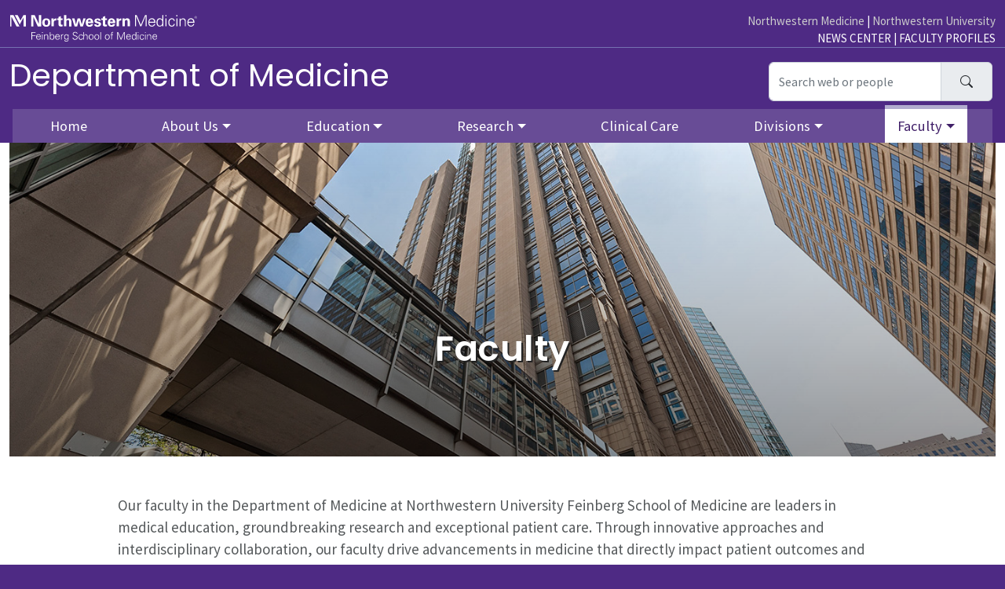

--- FILE ---
content_type: text/html; charset=UTF-8
request_url: https://www.medicine.northwestern.edu/faculty/?ch=ALL&page=6
body_size: 41349
content:
 <!doctype html> <html class="" lang="en">



	<!-- SITEROOT uses url in dept_info block to determine the "site root path" -->
	


	
    <head>
        <meta charset="utf-8"/>
        <meta content="width=device-width, initial-scale=1, shrink-to-fit=no" name="viewport"/>
        <meta content="IE=Edge" http-equiv="X-UA-Compatible"/>
        
        
        <meta content="5562cfa58169777800ee7339812ebd25" name="pageID"/>
        <meta content="Faculty Overview" property="og:title"/>
<meta content="" property="og:description"/>
<meta content="Faculty Overview" name="twitter:title"/>
<meta content="" name="twitter:description"/>
        <meta content="https://www.medicine.northwestern.edu//images/1440-400/education-hero-1440x600.jpg" property="og:image"/>
<meta content="summary_large_image" name="twitter:card"/>
<meta content="https://www.medicine.northwestern.edu//images/1440-400/education-hero-1440x600.jpg" name="twitter:image"/>
    
        <title>Faculty Overview    Department of Medicine: Feinberg School of Medicine</title>
        
        
        <link integrity='sha384-rbsA2VBKQhggwzxH7pPCaAqO46MgnOM80zW1RWuH61DGLwZJEdK2Kadq2F9CUG65' crossorigin='anonymous' href='https://cdn.jsdelivr.net/npm/bootstrap@5.2.3/dist/css/bootstrap.min.css' rel='stylesheet' type='text/css'/><link href='https://cdn.jsdelivr.net/npm/bootstrap-icons@1.11.3/font/bootstrap-icons.css' rel='stylesheet' type='text/css'/><link href='https://fonts.googleapis.com/css?family=Open+Sans:300,400,700' rel='stylesheet' type='text/css'/><link href='https://fonts.googleapis.com/css?family=Source+Sans+Pro:400' rel='stylesheet' type='text/css'/>        
        <!-- BEGIN CSS_COMMON --><link href="//deptcommon.fsm.northwestern.edu/_fw/v5/styles/landing-page.css" rel="stylesheet" type="text/css"/>
<link href="../styles/style.css" rel="stylesheet" type="text/css"/>
<!-- END CSS_COMMON -->
        <!-- BEGIN CSS_EXTRA --><!-- END CSS_EXTRA -->
        <!-- BEGIN CSS_LOCAL --><!-- END CSS_LOCAL -->

        
        <link rel="canonical" href="https://www.medicine.northwestern.edu/faculty/index.html?ch=ALL&amp;page=6"/>
<!-- START Favicon -->
<link rel="apple-touch-icon" sizes="57x57" href="//www.feinberg.northwestern.edu/favicons/apple-icon-57x57.png"/> 
<link rel="apple-touch-icon" sizes="60x60" href="//www.feinberg.northwestern.edu/favicons/apple-icon-60x60.png"/> 
<link rel="apple-touch-icon" sizes="72x72" href="//www.feinberg.northwestern.edu/favicons/apple-icon-72x72.png"/> 
<link rel="apple-touch-icon" sizes="76x76" href="//www.feinberg.northwestern.edu/favicons/apple-icon-76x76.png"/> 
<link rel="apple-touch-icon" sizes="114x114" href="//www.feinberg.northwestern.edu/favicons/apple-icon-114x114.png"/> 
<link rel="apple-touch-icon" sizes="120x120" href="//www.feinberg.northwestern.edu/favicons/apple-icon-120x120.png"/> 
<link rel="apple-touch-icon" sizes="144x144" href="//www.feinberg.northwestern.edu/favicons/apple-icon-144x144.png"/> 
<link rel="apple-touch-icon" sizes="152x152" href="//www.feinberg.northwestern.edu/favicons/apple-icon-152x152.png"/> 
<link rel="apple-touch-icon" sizes="180x180" href="//www.feinberg.northwestern.edu/favicons/apple-icon-180x180.png"/> 
<link rel="icon" type="image/png" href="//www.feinberg.northwestern.edu/favicons/favicon-32x32.png" sizes="32x32"/> 
<link rel="icon" type="image/png" href="//www.feinberg.northwestern.edu/favicons/android-icon-192x192.png" sizes="192x192"/> 
<link rel="icon" type="image/png" href="//www.feinberg.northwestern.edu/favicons/favicon-96x96.png" sizes="96x96"/> 
<link rel="icon" type="image/png" href="//www.feinberg.northwestern.edu/favicons/favicon-16x16.png" sizes="16x16"/> 
<link rel="manifest" href="//www.feinberg.northwestern.edu/favicons/manifest.json"/> 
<meta name="msapplication-TileColor" content="#61458c"/> 
<meta name="msapplication-TileImage" content="//www.feinberg.northwestern.edu/favicons/ms-icon-144x144.png"/> 
<meta name="theme-color" content="#61468b"/>
<!-- END Favicon -->
<!-- BEGIN AIMXR CODE SNIPPET -->
<script>
(function(w,d,s,m,n,t){
    w[m]=w[m]||{init:function(){(w[m].q=w[m].q||[]).push(arguments);},ready:function(c){if('function'!=typeof c){return;}(w[m].c=w[m].c||[]).push(c);c=w[m].c;
    n.onload=n.onreadystatechange=function(){if(!n.readyState||/loaded|complete/.test(n.readyState)){n.onload=n.onreadystatechange=null;
    if(t.parentNode&&n.parentNode){t.parentNode.removeChild(n);}while(c.length){(c.shift())();}}};}},w[m].d=1*new Date();n=d.createElement(s);t=d.getElementsByTagName(s)[0];
    n.async=1;n.src='https://www.medtargetsystem.com/javascript/beacon.js?'+
    Date.now().toString();n.setAttribute("data-aim",m);t.parentNode.insertBefore(n,t);
})(window,document,'script','AIM_203');

AIM_203.init('203-8818-D3E2C6BF');

AIM_203.ready(function(){
    AIM_203.ondetect(function(json){
        console.log('AIM_203.ondetect:', json);
    });
});
</script>
<!-- END AIMXR CODE SNIPPET -->        
    </head>
    <body id="top">
        <a class="visually-hidden" href="#main-content">Skip to main content</a>
        <header class="bg-fsm">
                        <div class="headerWrapper">
                
                
                    <!-- Google Tag Manager -->
<noscript><iframe src="//www.googletagmanager.com/ns.html?id=GTM-W596PF"
height="0" width="0" style="display:none;visibility:hidden"></iframe></noscript>
<script>(function(w,d,s,l,i){w[l]=w[l]||[];w[l].push({'gtm.start':
new Date().getTime(),event:'gtm.js'});var f=d.getElementsByTagName(s)[0],
j=d.createElement(s),dl=l!='dataLayer'?'&l='+l:'';j.async=true;j.src=
'//www.googletagmanager.com/gtm.js?id='+i+dl;f.parentNode.insertBefore(j,f);
})(window,document,'script','dataLayer','GTM-W596PF');</script>
<!-- End Google Tag Manager -->

<!--<script>
  (function(i,s,o,g,r,a,m){i['GoogleAnalyticsObject']=r;i[r]=i[r]||function(){
  (i[r].q=i[r].q||[]).push(arguments)},i[r].l=1*new Date();a=s.createElement(o),
  m=s.getElementsByTagName(o)[0];a.async=1;a.src=g;m.parentNode.insertBefore(a,m)
  })(window,document,'script','//www.google-analytics.com/analytics.js','ga');

  ga('create', 'UA-11917455-1', 'auto');
  ga('create', 'UA-2094613-55', 'auto', {'name':'Feinberg'}); //sends to Feinberg tracking  
  ga('send', 'pageview');
  ga('Feinberg.send', 'pageview'); // Send pageview for Feinberg tracking

  function recordOutboundLink(link, category, action) {
    _gat._getTrackerByName()._trackEvent(category, action);
    setTimeout('document.location = "' + link.href + '"', 100);
  }

</script>--><!--[if lt IE 9]>
				<div id="ie8">
					<p><img src="//common.northwestern.edu/v8/css/images/icons/ie8-warning.png" alt="Warning icon" /> Your browser is <strong>out-of-date</strong> and has known <strong>security flaws</strong>. We recommend you update your browser: <a href="http://www.google.com/chrome/" target="_blank">Chrome</a> - <a href="https://www.mozilla.org/en-US/firefox/new/" target="_blank">Firefox</a> - <a href="http://windows.microsoft.com/en-us/internet-explorer/download-ie" target="_blank">Internet Explorer</a> - <a href="https://www.apple.com/safari/" target="_blank">Safari</a>.</p>
				</div>
				<![endif]-->
				<div class="max-w-1440 unit-header">
    <div class="container navbar-brand d-none d-lg-block w-100 pt-lg-3" id="globalLinks"><a data-ga-region="banner-link-NMlogo-FSM" href="https://www.feinberg.northwestern.edu" id="FSMLogo" onclick="dataLayer.push({'event':'banner-link', 'linkURL':'www.feinberg.northwestern.edu'});"><span class="visually-hidden">Feinberg School of Medicine</span></a>
<div class="otherLinks"><a data-ga-region="banner-link-NM" href="https://www.nm.org" onclick="dataLayer.push({'event':'banner-link', 'linkURL':'www.nm.org'});">Northwestern Medicine</a> | <a data-ga-region="banner-link-NU" href="https://www.northwestern.edu" onclick="dataLayer.push({'event':'banner-link', 'linkURL':'northwestern.edu'});">Northwestern University</a></div>
<div class="fsmLinks"><a class="text-uppercase" data-ga-region="banner-link-NewsCenter" href="https://news.feinberg.northwestern.edu" onclick="dataLayer.push({'event':'banner-link', 'linkURL':'news-center'});">News Center</a> | <a class="text-uppercase" data-ga-region="banner-link-Faculty" href="https://www.feinberg.northwestern.edu/faculty-profiles/index.html" onclick="dataLayer.push({'event':'banner-link', 'linkURL':'faculty-profiles'});">Faculty Profiles</a></div>
</div>
    <div aria-level="1" class="container px-0" id="siteTitle" role="heading">
		<div class="d-lg-none d-block container py-2" id="nuText"><a class="" href="https://www.feinberg.northwestern.edu">Northwestern University Feinberg School of Medicine</a></div>
		<div class="container siteTitleWrapper pt-3 pt-md-0">        <a data-ga-region="siteTitle" href="https://www.medicine.northwestern.edu/">Department of Medicine</a>
</div>
	</div>
</div>                
                
                
                            
                <nav aria-label="main navigation menu" class="navbar navbar-expand-lg navbar-dark max-w-1440" role="navigation">
        <button aria-controls="navbarTopNav" aria-expanded="false" aria-label="Toggle navigation" class="navbar-toggler lines-button x" data-bs-target="#navbarTopNav" data-bs-toggle="collapse" type="button">
            <span class="lines"> </span>
        </button>
        <div class="collapse navbar-collapse pt-3 pt-lg-0" id="navbarTopNav">
            <ul class="navbar-nav mr-auto w-100 justify-content-around">
                                <li class="nav-item"><a class="nav-link px-3 px-lg-2 px-xl-3" data-ga-region="top-nav" href="/index.html">Home</a></li>
                                                                                                               <li class="nav-item dropdown">
            <a aria-expanded="false" aria-haspopup="true" aria-label="About Us Dropdown" class="nav-link px-3 px-lg-2 px-xl-3 dropdown-toggle" data-bs-toggle="dropdown" data-href="/about/index.html" href="#" id="aboutTopDropdown" role="button">About Us</a>
            <ul aria-labelledby="aboutTopDropdown" class="dropdown-menu">
                                                    
                                        <li><a class="dropdown-item " data-ga-region="top-nav" href="/about/index.html">About Us Overview</a></li>
                                                                        
                                        <li><a class="dropdown-item " data-ga-region="top-nav" href="/about/chairs-message.html">Chair's Message</a></li>
                                                
                                        <li><a class="dropdown-item " data-ga-region="top-nav" href="/about/alumni.html">Alumni</a></li>
                                                
                                        <li><a class="dropdown-item " data-ga-region="top-nav" href="/about/news.html">News</a></li>
                                                
                                        <li><a class="dropdown-item " data-ga-region="top-nav" href="/about/health-equity.html">Health Equity</a></li>
                                                                                                         <li><a class="dropdown-item" data-ga-region="top-nav" href="/about/events/index.html">Events</a></li>
                                                        
                                        <li><a class="dropdown-item " data-ga-region="top-nav" href="/about/giving.html">Giving</a></li>
                                                
                                        <li><a class="dropdown-item " data-ga-region="top-nav" href="/about/contact-us.html">Contact Us</a></li>
                            </ul>
        </li>
                                                                                        <li class="nav-item dropdown">
            <a aria-expanded="false" aria-haspopup="true" aria-label="Education Dropdown" class="nav-link px-3 px-lg-2 px-xl-3 dropdown-toggle" data-bs-toggle="dropdown" data-href="/education/index.html" href="#" id="educationTopDropdown" role="button">Education</a>
            <ul aria-labelledby="educationTopDropdown" class="dropdown-menu">
                                                    
                                        <li><a class="dropdown-item " data-ga-region="top-nav" href="/education/index.html">Education Overview</a></li>
                                                                        
                                        <li><a class="dropdown-item " data-ga-region="top-nav" href="/education/medical-students.html">Medical Students</a></li>
                                                                                             <li class="dropdown-submenu">
            <a aria-expanded="false" aria-haspopup="true" aria-label="Internal Medicine Residency  Dropdown" class="dropdown-item dropdown-toggle" data-bs-toggle="dropdown" data-href="/education/internal-medicine-residency/index.html" href="#" id="internal-medicine-residencyTopDropdown" role="button">Internal Medicine Residency </a>
            <ul aria-labelledby="internal-medicine-residencyTopDropdown" class="dropdown-menu">
                                                    
                                        <li><a class="dropdown-item " data-ga-region="top-nav" href="/education/internal-medicine-residency/index.html">Internal Medicine Residency Overview</a></li>
                                                                        
                                        <li><a class="dropdown-item " data-ga-region="top-nav" href="/education/internal-medicine-residency/residency-leadership.html">Residency Leadership</a></li>
                                                
                                        <li><a class="dropdown-item " data-ga-region="top-nav" href="/education/internal-medicine-residency/current-residents.html">Current Residents </a></li>
                                                                                                         <li><a class="dropdown-item" data-ga-region="top-nav" href="/education/internal-medicine-residency/residency-experience/index.html">Residency Experience</a></li>
                                                        
                                        <li><a class="dropdown-item " data-ga-region="top-nav" href="/education/internal-medicine-residency/apply-interview.html">Apply &amp; Interview</a></li>
                            </ul>
        </li>
                                                                                             <li class="dropdown-submenu">
            <a aria-expanded="false" aria-haspopup="true" aria-label="Fellowships Dropdown" class="dropdown-item dropdown-toggle" data-bs-toggle="dropdown" data-href="/education/fellowships/index.html" href="#" id="fellowshipsTopDropdown" role="button">Fellowships</a>
            <ul aria-labelledby="fellowshipsTopDropdown" class="dropdown-menu">
                                                    
                                        <li><a class="dropdown-item " data-ga-region="top-nav" href="/education/fellowships/index.html">Fellowships Overview</a></li>
                                                                                                                                 <li><a class="dropdown-item" data-ga-region="top-nav" href="/education/fellowships/allergy-immunology/index.html">Allergy &amp; Immunology</a></li>
                                                                                                                 <li><a class="dropdown-item" data-ga-region="top-nav" href="/education/fellowships/cardiology/index.html">Cardiology</a></li>
                                                                                                                 <li><a class="dropdown-item" data-ga-region="top-nav" href="/education/fellowships/endocrinology/index.html">Endocrinology, Metabolism &amp; Molecular Medicine</a></li>
                                                                                                                 <li><a class="dropdown-item" data-ga-region="top-nav" href="/education/fellowships/gastroenterology-hepatology/index.html">Gastroenterology &amp; Hepatology</a></li>
                                                                                                                 <li><a class="dropdown-item" data-ga-region="top-nav" href="/education/fellowships/general-internal-medicine/index.html">General Internal Medicine</a></li>
                                                                                                                 <li><a class="dropdown-item" data-ga-region="top-nav" href="/education/fellowships/geriatrics/index.html">Geriatrics</a></li>
                                                                                                                 <li><a class="dropdown-item" data-ga-region="top-nav" href="/education/fellowships/hematology-oncology/index.html">Hematology &amp; Oncology</a></li>
                                                                                                                 <li><a class="dropdown-item" data-ga-region="top-nav" href="/education/fellowships/hospital-medicine/index.html">Hospital Medicine</a></li>
                                                                                                                 <li><a class="dropdown-item" data-ga-region="top-nav" href="/education/fellowships/infectious-diseases/index.html">Infectious Diseases</a></li>
                                                                                                                 <li><a class="dropdown-item" data-ga-region="top-nav" href="/education/fellowships/nephrology-hypertension/index.html">Nephrology &amp; Hypertension</a></li>
                                                                                                                 <li><a class="dropdown-item" data-ga-region="top-nav" href="/education/fellowships/pulmonary-critical-care/index.html">Pulmonary &amp; Critical Care</a></li>
                                                                                                                 <li><a class="dropdown-item" data-ga-region="top-nav" href="/education/fellowships/rheumatology/index.html">Rheumatology</a></li>
                                    </ul>
        </li>
                                                
                                        <li><a class="dropdown-item " data-ga-region="top-nav" href="/education/continuing-medical-education.html">Continuing Medical Education</a></li>
                                                
                                        <li><a class="dropdown-item " data-ga-region="top-nav" href="/education/grand-rounds.html">Grand Rounds</a></li>
                            </ul>
        </li>
                                                                                        <li class="nav-item dropdown">
            <a aria-expanded="false" aria-haspopup="true" aria-label="Research Dropdown" class="nav-link px-3 px-lg-2 px-xl-3 dropdown-toggle" data-bs-toggle="dropdown" data-href="/research/index.html" href="#" id="researchTopDropdown" role="button">Research</a>
            <ul aria-labelledby="researchTopDropdown" class="dropdown-menu">
                                                    
                                        <li><a class="dropdown-item " data-ga-region="top-nav" href="/research/index.html">Research Overview</a></li>
                                                                        
                                        <li><a class="dropdown-item " data-ga-region="top-nav" href="/research/clinical-trials.html">Clinical Trials</a></li>
                                                
                                        <li><a class="dropdown-item " data-ga-region="top-nav" href="/research/dom-training-grants.html">Training Grants</a></li>
                            </ul>
        </li>
                                                                                                    <li class="nav-item"><a class="nav-link px-3 px-lg-2 px-xl-3" data-ga-region="top-nav" href="/clinical-care/index.html">Clinical Care</a></li>
                                                                                                <li class="nav-item dropdown">
            <a aria-expanded="false" aria-haspopup="true" aria-label="Divisions Dropdown" class="nav-link px-3 px-lg-2 px-xl-3 dropdown-toggle" data-bs-toggle="dropdown" data-href="/divisions/index.html" href="#" id="divisionsTopDropdown" role="button">Divisions</a>
            <ul aria-labelledby="divisionsTopDropdown" class="dropdown-menu">
                                                    
                                        <li><a class="dropdown-item " data-ga-region="top-nav" href="/divisions/index.html">Divisions Overview</a></li>
                                                                                                                                 <li><a class="dropdown-item" data-ga-region="top-nav" href="/divisions/allergy-immunology/index.html">Allergy &amp; Immunology</a></li>
                                                                                                                 <li><a class="dropdown-item" data-ga-region="top-nav" href="/divisions/cardiology/index.html">Cardiology</a></li>
                                                                                                                 <li><a class="dropdown-item" data-ga-region="top-nav" href="/divisions/endocrinology/index.html">Endocrinology, Metabolism &amp; Molecular Medicine</a></li>
                                                                                                                 <li><a class="dropdown-item" data-ga-region="top-nav" href="/divisions/gastroenterology-and-hepatology/index.html">Gastroenterology &amp; Hepatology</a></li>
                                                                                                                 <li><a class="dropdown-item" data-ga-region="top-nav" href="/divisions/general-internal-medicine/index.html">General Internal Medicine</a></li>
                                                                                                                 <li><a class="dropdown-item" data-ga-region="top-nav" href="/divisions/geriatrics/index.html">Geriatrics</a></li>
                                                                                                                 <li><a class="dropdown-item" data-ga-region="top-nav" href="/divisions/hematology-oncology/index.html">Hematology &amp; Oncology</a></li>
                                                                                                                 <li><a class="dropdown-item" data-ga-region="top-nav" href="/divisions/hospital-medicine/index.html">Hospital Medicine</a></li>
                                                                                                                 <li><a class="dropdown-item" data-ga-region="top-nav" href="/divisions/infectious-diseases/index.html">Infectious Diseases</a></li>
                                                                                                                 <li><a class="dropdown-item" data-ga-region="top-nav" href="/divisions/nephrology-hypertension/index.html">Nephrology &amp; Hypertension</a></li>
                                                                                                     <li class="dropdown-submenu">
            <a aria-expanded="false" aria-haspopup="true" aria-label="Pulmonary &amp; Critical Care Dropdown" class="dropdown-item dropdown-toggle" data-bs-toggle="dropdown" data-href="/divisions/pulmonary-critical-care/index.html" href="#" id="pulmonary-critical-careTopDropdown" role="button">Pulmonary &amp; Critical Care</a>
            <ul aria-labelledby="pulmonary-critical-careTopDropdown" class="dropdown-menu">
                                                    
                                        <li><a class="dropdown-item " data-ga-region="top-nav" href="/divisions/pulmonary-critical-care/index.html">Pulmonary &amp; Critical Care Overview</a></li>
                                                                        
                                        <li><a class="dropdown-item " data-ga-region="top-nav" href="/divisions/pulmonary-critical-care/asthma-copd-program.html">Asthma &amp; COPD Program</a></li>
                            </ul>
        </li>
                                                                                                         <li><a class="dropdown-item" data-ga-region="top-nav" href="/divisions/rheumatology/index.html">Rheumatology</a></li>
                                    </ul>
        </li>
                                                                                        <li class="nav-item dropdown">
            <a aria-expanded="false" aria-haspopup="true" aria-label="Faculty Dropdown" class="nav-link px-3 px-lg-2 px-xl-3 dropdown-toggle" data-bs-toggle="dropdown" data-href="/faculty/index.html" data-status="current" href="#" id="facultyTopDropdown" role="button">Faculty</a>
            <ul aria-labelledby="facultyTopDropdown" class="dropdown-menu">
                                                    
                                        <li><a class="dropdown-item " data-ga-region="top-nav" href="/faculty/index.html" data-status="current">Faculty Overview</a></li>
                                                                                                                     <li class="dropdown-submenu">
            <a aria-expanded="false" aria-haspopup="true" aria-label="Faculty Directory Dropdown" class="dropdown-item dropdown-toggle" data-bs-toggle="dropdown" data-href="/faculty/directory/index.html" href="#" id="directoryTopDropdown" role="button">Faculty Directory</a>
            <ul aria-labelledby="directoryTopDropdown" class="dropdown-menu">
                                                    
                                        <li><a class="dropdown-item " data-ga-region="top-nav" href="/faculty/directory/index.html">All Faculty (A-Z)</a></li>
                                                                        
                                        <li><a class="dropdown-item " data-ga-region="top-nav" href="/faculty/directory/allergy-immunology.html">Allergy &amp; Immunology</a></li>
                                                
                                        <li><a class="dropdown-item " data-ga-region="top-nav" href="/faculty/directory/cardiology.html">Cardiology</a></li>
                                                
                                        <li><a class="dropdown-item " data-ga-region="top-nav" href="/faculty/directory/endocrinology.html">Endocrinology, Metabolism &amp; Molecular Medicine</a></li>
                                                
                                        <li><a class="dropdown-item " data-ga-region="top-nav" href="/faculty/directory/gastroenterology-hepatology.html">Gastroenterology &amp; Hepatology</a></li>
                                                
                                        <li><a class="dropdown-item " data-ga-region="top-nav" href="/faculty/directory/general-internal-medicine.html">General Internal Medicine</a></li>
                                                
                                        <li><a class="dropdown-item " data-ga-region="top-nav" href="/faculty/directory/geriatrics.html">Geriatrics</a></li>
                                                
                                        <li><a class="dropdown-item " data-ga-region="top-nav" href="/faculty/directory/hematology-oncology.html">Hematology &amp; Oncology</a></li>
                                                
                                        <li><a class="dropdown-item " data-ga-region="top-nav" href="/faculty/directory/hospital-medicine.html">Hospital Medicine</a></li>
                                                
                                        <li><a class="dropdown-item " data-ga-region="top-nav" href="/faculty/directory/infectious-diseases.html">Infectious Diseases</a></li>
                                                
                                        <li><a class="dropdown-item " data-ga-region="top-nav" href="/faculty/directory/nephrology-hypertension.html">Nephrology &amp; Hypertension</a></li>
                                                
                                        <li><a class="dropdown-item " data-ga-region="top-nav" href="/faculty/directory/pulmonary-critical-care.html">Pulmonary &amp; Critical Care</a></li>
                                                
                                        <li><a class="dropdown-item " data-ga-region="top-nav" href="/faculty/directory/rheumatology.html">Rheumatology</a></li>
                            </ul>
        </li>
                                                                                             <li class="dropdown-submenu">
            <a aria-expanded="false" aria-haspopup="true" aria-label="Faculty Resources Dropdown" class="dropdown-item dropdown-toggle" data-bs-toggle="dropdown" data-href="/faculty/resources/index.html" href="#" id="resourcesTopDropdown" role="button">Faculty Resources</a>
            <ul aria-labelledby="resourcesTopDropdown" class="dropdown-menu">
                                                    
                                        <li><a class="dropdown-item " data-ga-region="top-nav" href="/faculty/resources/index.html">Faculty Resources Overview</a></li>
                                                                        
                                        <li><a class="dropdown-item " data-ga-region="top-nav" href="/faculty/resources/senior-faculty-academy.html"> Senior Faculty Academy</a></li>
                                                
                                        <li><a class="dropdown-item " data-ga-region="top-nav" href="/faculty/resources/faculty-committees.html">Faculty Committees</a></li>
                                                
                                        <li><a class="dropdown-item " data-ga-region="top-nav" href="/faculty/resources/faculty-development-seminars.html">Faculty Development Seminars</a></li>
                                                
                                        <li><a class="dropdown-item " data-ga-region="top-nav" href="/faculty/resources/investigator-coaching.html">Investigator Coaching</a></li>
                                                
                                        <li><a class="dropdown-item " data-ga-region="top-nav" href="/faculty/resources/peer-coaching.html">Peer Coaching</a></li>
                                                
                                        <li><a class="dropdown-item " data-ga-region="top-nav" href="/faculty/resources/faculty-awards.html">Faculty Awards</a></li>
                            </ul>
        </li>
                            </ul>
        </li>
                            </ul>
            <form action="https://search.feinberg.northwestern.edu/search.php" class="form-inline siteSearch" method="GET">
                <div class="input-group">
                    <input aria-label="Search web or people" class="form-control" id="q" name="q" placeholder="Search web or people" type="search"/>
                    <div class="input-group-text">
                        <button class="btn btn-secondary border-0 bg-transparent text-dark" type="submit"><i class="bi bi-search"></i><span class="visually-hidden">Search</span></button>
                    </div>
                </div>
                <input id="filter" name="as_sitesearch" type="hidden" value="https://www.medicine.northwestern.edu/"/>
                <input name="sitetitle" type="hidden" value="Department of Medicine"/>
            </form>
        </div>
    </nav>                
            </div>
        </header>
        <main class="landing-page" id="main-content">
            

 
    <div class="container">
     <section class="hero contain-1440 w-100">
           <div class="hero-image gradient" style="background:#757575 url('../images/1440-400/education-hero-1440x600.jpg') no-repeat center / cover;">
   <div class="max-w-1120 hero-text">
     <h1>Faculty</h1>                                          </div>  
  </div>
     </section>
  </div>
            <section class="container">
   <div class="max-w-980"><p>Our faculty in the Department of Medicine at Northwestern University Feinberg School of Medicine are leaders in medical education, groundbreaking research and exceptional patient care. Through innovative approaches and interdisciplinary collaboration, our faculty drive advancements in medicine that directly impact patient outcomes and shape the future of healthcare.</p></div>
 </section>
            <section class="container">
   <div class="section-top">
  <h2>Faculty Directory</h2>      </div>
      <div class="block-container">
       

    <div class="alternate-photo-float max-w-1120 ">
      <div class="row">
   <div class="text col-lg-6 order-7 order-lg-1 ps-0">
 <p><span>Browse our comprehensive faculty directory or sort by division to discover the leaders in your area of interest. View their faculty profiles to learn more about their groundbreaking work and the lasting impact our faculty are making in their fields.</span></p>
<p><a class="btn btn-primary" href="directory/index.html">View Faculty Directory</a></p>
</div>
  <div class="col-lg-6 order-1 order-lg-6 mb-3 mb-lg-0">
 <img alt="" src="../images/gr092-550x310.jpg"/> </div>
</div>
    </div>
     </div>
     </section>
            <section class="container">
   <div class="section-top">
  <h2>Faculty Resources</h2>      </div>
      <div class="block-container">
           <div class="alternate-photo-float max-w-1120 ">
      <div class="row">
 <div class="col-lg-6">
 <img alt="" src="../images/550-310/resources_550x310.jpg"/> </div>
  <div class="text col-lg-6">
 <p class="whitespace-pre-wrap break-words">We're committed to fostering excellence in our faculty. Our comprehensive resources are tailored to support your success across all aspects of your career. Explore how our department can nurture your professional growth and enhance your impact in medicine.&#160;</p>
<p><a class="btn btn-primary" href="resources/index.html">Explore Departmental Resources</a>&#160;<a class="btn btn-primary external-link" href="https://www.feinberg.northwestern.edu/faculty-launchpad/index.html">Visit Feinberg Faculty Launchpad</a></p>
</div>
</div>
    </div>
     </div>
     </section>
 
            <div class="smooth-scroll" id="btnTop" style="display: none;">
                <a class="btn-floating bg-fsm" href="#"><i class="bi bi-arrow-up"></i>Back to top</a>
            </div>
        </main>
        <!-- Footer -->
             
            
            <footer class="bg-fsm p-3">
    <div class="footerWrapper max-w-1440 px-3 p-lg-0">
        <div class="row">
            <div class="col-md-6 col-lg-3 order-lg-4" id="footerLinks">
                <ul>
                               <li>
            <a data-ga-region="footer" href="/about/index.html">About Us</a>
        </li>
              <li>
            <a data-ga-region="footer" href="/education/index.html">Education</a>
        </li>
              <li>
            <a data-ga-region="footer" href="/research/index.html">Research</a>
        </li>
              <li>
            <a data-ga-region="footer" href="/clinical-care/index.html">Clinical Care</a>
        </li>
              <li>
            <a data-ga-region="footer" href="/divisions/index.html">Divisions</a>
        </li>
              <li>
            <a data-ga-region="footer" href="/faculty/index.html">Faculty</a>
        </li>
                                  <li>
            <a data-ga-region="footer" href="/index.html">Home</a>
        </li>
                          </ul>
            </div>
                        <div class="col-md-6 col-lg-3 order-lg-3" id="deptInfo">
                <a data-ga-region="footer" href="https://www.medicine.northwestern.edu/">Department of Medicine</a>
                                                                        <br/>
                                                                                    <address class="pt-3">
                                                    <p><i class="bi bi-geo-alt-fill"></i> 676 North St. Clair St.<br/>Suite 2330<br/>Chicago, IL 60611</p>
                             <p><a class="external-link" data-ga-region="footer" href="https://maps.northwestern.edu/chicago">Chicago Campus Map</a></p>
                                                            <p><i class="bi bi-phone"></i> 312-926-6895</p>
                                                                                                                <p><i class="bi bi-envelope-at-fill"></i> <a data-ga-region="footer" href="mailto:domweb@northwestern.edu">Email Us</a></p>
                        </address>
                                               </div>
			
            <div class="col-md-6 col-lg-3 order-lg-2" id="footerMisc">
                <p><a href="https://www.feinberg.northwestern.edu">Northwestern University<br/> Feinberg School of Medicine</a></p>
<p><a href="https://www.feinberg.northwestern.edu/giving/">Giving</a></p>
<span>Social Media Center</span>
<div class="container">
<div class="row social-icons"><a aria-label="Feinberg Facebook" class="icon facebook-f" data-original-title="Facebook" href="https://www.facebook.com/NorthwesternFeinberg/"><i class="bi bi-facebook"></i><span class="visually-hidden">Facebook</span></a> <a aria-label="Feinberg Twitter" class="icon twitter" data-original-title="Twitter" href="http://twitter.com/NUFeinbergMed"><i class="bi bi-twitter-x"></i><span class="visually-hidden">Twitter</span></a> <a aria-label="Feinberg LinkedIn" class="icon linkedin" data-original-title="LinkedIn" href="https://www.linkedin.com/company/524724"><i class="bi bi-linkedin"></i><span class="visually-hidden">LinkedIn</span></a> <a aria-label="Feinberg YouTube" class="icon youtube" data-original-title="YouTube" href="https://www.youtube.com/user/NUFeinbergMed"><i class="bi bi-youtube"></i><span class="visually-hidden">YouTube</span></a> <a aria-label="Feinberg Instagram" class="icon instagram" data-original-title="Instagram" href="https://instagram.com/nufeinbergmed/"><i class="bi bi-instagram"></i><span class="visually-hidden">Instagram</span></a> <a aria-label="Feinberg Podcast" class="icon podcast" data-original-title="Podcast" href="https://itunes.apple.com/us/podcast/breakthroughs/id1353116119"><i class="bi bi-broadcast-pin"></i><span class="visually-hidden">Podcast</span></a></div>
</div>
            </div>
            <div class="col-md-6 col-lg-3 order-lg-1" id="nuFooterNew">
<div id="nuBrand">
<p><a data-ga-region="footer" href="https://www.northwestern.edu" id="NU-Home"><img alt="Northwestern University logo" src="https://deptcommon.fsm.northwestern.edu/_fw/v4.0/images/Northwestern_horizontal_white-trimmed.svg"/></a></p>
<p>© 2026 Northwestern University</p>
</div>
<div id="nuLinks">
<ul>
<li><a data-ga-region="footer" href="https://www.northwestern.edu/contact.html">Contact Northwestern University</a></li>
<li><a data-ga-region="footer" href="https://www.northwestern.edu/hr/careers/">Careers</a></li>
<li><a data-ga-region="footer" href="https://www.northwestern.edu/disclaimer.html">Disclaimer</a></li>
<li><a data-ga-region="footer" href="https://www.northwestern.edu/privacy/">Privacy Statement</a></li>
<li><a data-ga-region="footer" href="https://www.northwestern.edu/emergency/index.html">Campus Emergency Information</a></li>
<li><a data-ga-region="footer" href="https://www.northwestern.edu/policy-statements/index.html">University Policies</a></li>
<li><a data-ga-region="footer" href="https://www.feinberg.northwestern.edu/about/contact-us/report-concern.html">Report a Concern</a></li>
</ul>
</div>
</div>
        </div>
    </div>
</footer><script async src="https://siteimproveanalytics.com/js/siteanalyze_16505.js"></script>            
        <!-- Footer -->
        <!-- BEGIN JS_COMMON -->
        <script crossorigin="anonymous" integrity="sha256-oP6HI9z1XaZNBrJURtCoUT5SUnxFr8s3BzRl+cbzUq8=" src="https://code.jquery.com/jquery-3.6.4.min.js" type="text/javascript"></script>
          <script crossorigin="anonymous" integrity="sha384-kenU1KFdBIe4zVF0s0G1M5b4hcpxyD9F7jL+jjXkk+Q2h455rYXK/7HAuoJl+0I4" src="https://cdn.jsdelivr.net/npm/bootstrap@5.2.3/dist/js/bootstrap.bundle.min.js" type="text/javascript"></script>
              <script src="//cdn.jsdelivr.net/npm/slick-carousel@1.8.1/slick/slick.min.js" type="text/javascript"></script>
                      <script src="//deptcommon.fsm.northwestern.edu/_fw/v5/scripts/common.js?v1769426722222" type="text/javascript"></script>
                                  


                                  <!-- END JS_COMMON -->
        <!-- BEGIN JS_EXTRA --><!-- END JS_EXTRA -->
        <!-- BEGIN JS_EXTRA2 --><!-- END JS_EXTRA2 -->
    </body>
</html>

--- FILE ---
content_type: text/css
request_url: https://deptcommon.fsm.northwestern.edu/_fw/v5/styles/landing-page.css
body_size: 41241
content:
@font-face{font-family:"Poppins ExtraLight";font-style:normal;font-weight:200;font-display:swap;src:url("https://deptcommon.fsm.northwestern.edu/webfonts/Poppins/Poppins-ExtraLight.woff2") format("woff2")}@font-face{font-family:"Poppins Light";font-style:normal;font-weight:300;font-display:swap;src:url("https://deptcommon.fsm.northwestern.edu/webfonts/Poppins/Poppins-Light.woff2") format("woff2")}@font-face{font-family:"Poppins";font-style:normal;font-weight:400;font-display:swap;src:url("https://deptcommon.fsm.northwestern.edu/webfonts/Poppins/Poppins-Regular.woff2") format("woff2")}@font-face{font-family:"Poppins SemiBold";font-style:normal;font-weight:600;font-display:swap;src:url("https://deptcommon.fsm.northwestern.edu/webfonts/Poppins/Poppins-SemiBold.woff2") format("woff2")}@font-face{font-family:"Poppins Bold";font-style:normal;font-weight:700;font-display:swap;src:url("https://deptcommon.fsm.northwestern.edu/webfonts/Poppins/Poppins-Bold.woff2") format("woff2")}@font-face{font-family:'Outfit';font-style:normal;font-weight:100 900;font-display:swap;src:url(https://deptcommon.fsm.northwestern.edu/webfonts/Outfit/Outfit-VariableFont_wght.woff2) format("woff2");unicode-range:U+0100-02AF, U+0304, U+0308, U+0329, U+1E00-1E9F, U+1EF2-1EFF, U+2020, U+20A0-20AB, U+20AD-20C0, U+2113, U+2C60-2C7F, U+A720-A7FF}@font-face{font-family:'Outfit';font-style:normal;font-weight:100 900;font-display:swap;src:url(https://deptcommon.fsm.northwestern.edu/webfonts/Outfit/Outfit-VariableFont_wght.woff2) format("woff2");unicode-range:U+0000-00FF, U+0131, U+0152-0153, U+02BB-02BC, U+02C6, U+02DA, U+02DC, U+0304, U+0308, U+0329, U+2000-206F, U+2074, U+20AC, U+2122, U+2191, U+2193, U+2212, U+2215, U+FEFF, U+FFFD}html{background:#4e2a84}body{font-family:"Source Sans Pro",Arial,Helvetica,Calibri,sans-serif;color:#54585a;font-size:1rem}h1,h2,h3,h4,h5,h6{font-family:"Poppins","Source Sans Pro",Arial,Helvetica,Calibri,sans-serif}.clear{clear:both;display:block}.container{max-width:1440px}.row{margin:0}img{display:inline-block;max-width:100%;height:auto;border-radius:0}.bd-placeholder-img{font-size:1.125rem;text-anchor:middle;-webkit-user-select:none;-moz-user-select:none;-ms-user-select:none;user-select:none}nav.navbar{padding:.5rem 1rem}nav ul,nav ol{list-style:none;list-style-image:none;margin:0;padding:0}.bg-fsm{background-color:#4e2a84}.bg-f0{background-color:#f0f0f0}#btnTop{z-index:1030;position:relative}main{font-size:19px}a{text-decoration:none}a.external-link:after{font:normal 900 0.78em/1 "bootstrap-icons";display:inline-block;text-rendering:auto;margin-left:.3em;content:"\f1c5";opacity:.8}section{margin-bottom:3rem}section h2{margin-bottom:2rem}section h3{font-size:24px;margin-bottom:2rem}section h3.normal{text-align:initial}section h3.normal:before,section h3.normal:after{content:none}section a{border-bottom:1px dotted;color:#4e2a84;font-weight:700;word-wrap:break-word}section a:hover{border-bottom-style:solid;text-decoration:none}section a[href$='.doc']:after,section a[href$='.docx']:after,section a[href$='.pdf']:after,section a[href$='.xls']:after,section a[href$='.xlsx']:after{content:'';font-family:"Source Sans Pro",Arial,Helvetica,Calibri,sans-serif;font-size:.7em;margin-left:.3em;margin-right:.1em;color:#999;letter-spacing:.02em}section a[href$='.doc']:after{content:'(DOC)'}section a[href$='.docx']:after{content:'(DOCX)'}section a[href$='.pdf']:after{content:'(PDF)'}section a[href$='.xls']:after{content:'(XLS)'}section a[href$='.xlsx']:after{content:'(XLSX)'}section a.normal[href$='.doc']:after,section a.normal[href$='.docx']:after,section a.normal[href$='.pdf']:after,section a.normal[href$='.xls']:after,section a.normal[href$='.xlsx']:after{content:none;margin:0}section a.btn-primary[href$='.doc']:after,section a.btn-primary[href$='.docx']:after,section a.btn-primary[href$='.pdf']:after,section a.btn-primary[href$='.xls']:after,section a.btn-primary[href$='.xlsx']:after{color:#fff}section ul:not(.nav-pills)>li{list-style:none;background:url("https://common.northwestern.edu/v8/css/images/icons/bullet.png") 0 0.6em no-repeat;padding:0 0 .5em 1.5em}section ul:not(.nav-pills).list2cols{-webkit-columns:2;-moz-columns:2;columns:2}section:first-of-type .section-top{margin-top:3rem}section .section-top{text-align:center;padding:0 1rem;margin-bottom:3rem}section .section-top h4{font-size:2.3rem;margin-bottom:1rem}section .subhead{display:block;font-family:"Poppins","Source Sans Pro",Arial,Helvetica,Calibri,sans-serif;font-size:42px;color:#4e2a84;line-height:1.2em;margin-bottom:1rem}section .quote{font-size:1.5em;line-height:1.2em;color:#4e2a84;margin-bottom:1em}section .quote:before{content:'\f6b0';font-family:"bootstrap-icons";font-weight:600;position:absolute}section .quote>p{margin-left:2.5rem;padding-top:.5rem}section .quote figcaption{font-size:1rem;line-height:1.4rem;color:#716c6b}section .quote figcaption span{font-size:18px}footer a{border-bottom:1px dotted;color:#fff}footer a:hover{border-bottom-style:solid;text-decoration:none}footer a[id="NU-Home"]{border:none}footer a[id="NU-Home"]:hover{border:none}.link:after,.linkBottom:after{font:600 0.7em "bootstrap-icons";content:"\f285";padding-left:.5em}.linkBottom{border-top:4px solid #ccc;text-transform:uppercase;padding-top:1em}.linkBottom.fixed{position:absolute;bottom:-3.5rem;width:97%}span.big,span.small{display:block;font-size:1.2rem;margin:0;text-align:center}span.big{font-family:"Outfit","Arial Black",Helvetica,sans-serif;font-size:3.2rem;color:#4e2a84;font-weight:800}span.small{color:#54585a;margin:0 0.7em 1.5rem 0.7em;line-height:1.6rem}.link-profile:before,.link-email:before,.obfuscated:before{content:' ';font-family:"bootstrap-icons";font-weight:600;margin-right:.4em}.link-profile:before{content:'\f4da'}.link-email:before{content:'\f32c'}.obfuscated:before{content:'\f32c'}.obfuscated .link-email:before{content:none}.fa-user:before{margin-right:.4em}.highlight{background:#FFFF88}#followSocial{max-width:1120px;margin:0 auto;text-align:center;padding-top:1em}#followSocial p{font-family:'Outfit', Helvetica,Arial,Calibri,sans-serif;color:#57575B;text-transform:uppercase;line-height:2em}#followSocial a.icon{color:#fff;display:inline-block;margin-left:15px;padding:4px 8px;transition:all .2s ease-in-out}#followSocial a.icon:focus,#followSocial a.icon:hover{transform:translateY(-4px)}#followSocial a.icon.fb{background:#1877f2}#followSocial a.icon.flickr{background:#f40083}#followSocial a.icon.instagram{background:#c32aa3}#followSocial a.icon.linkedin{background:#007bb5}#followSocial a.icon.snapchat{background:#000000}#followSocial a.icon.twitter{background:#000;margin-bottom:initial}#followSocial a.icon.youtube{background:red}#followSocial a.icon.bluesky{background:#0085ff}#followSocial a.icon svg{width:24px;height:24px;fill:#fff}.hide{position:absolute;left:-10000px;top:auto;width:1px;height:1px;overflow:hidden}.max-w-820{max-width:820px;margin:0 auto}.f150x150{width:150px;height:150px;overflow:hidden}.border-top-3{border-top:3px solid #efefef}#youtubeGallery a.youtubeVideo{display:block;opacity:.8;transition:.5s}#youtubeGallery a.youtubeVideo i.fa-youtube{position:absolute;padding-top:30%;left:40%;font-size:50px;color:#d4d5d6;width:20%;text-align:center}#youtubeGallery a.youtubeVideo:hover{opacity:1}#youtubeGallery a.youtubeVideo:hover i.fa-youtube{color:#fff}figure.image{clear:both;display:table}figure.image:has(img.float-left){float:left}figure.image:has(img.float-right){float:right}figure.image figcaption{caption-side:bottom;display:table-caption;font-size:.8em;font-style:italic}figure.image:has(img.float-left) figcaption{padding-right:1rem}figure.image:has(img.float-right) figcaption{padding-left:1rem}.lines-button{padding:0 0 1rem 0;height:2rem;border:none;transition:.3s;cursor:pointer;user-select:none;border-radius:.28571rem}.lines-button:hover{opacity:1}.lines-button:active{transition:0}.lines{display:inline-block;width:2rem;height:.28571rem;background:#fff;border-radius:.14286rem;transition:.3s;position:relative}.lines:before,.lines:after{display:inline-block;width:2rem;height:.28571rem;background:#fff;border-radius:.14286rem;transition:.3s;position:absolute;left:0;content:'';-webkit-transform-origin:.14286rem center;transform-origin:.14286rem center}.lines:before{top:.5rem}.lines:after{top:-.5rem}.lines-button:hover{opacity:.7}.lines-button.close{-webkit-transform:scale3d(0.9, 0.9, 0.9);transform:scale3d(0.9, 0.9, 0.9)}.lines-button.x.close .lines{background:transparent}.lines-button.x.close .lines:before,.lines-button.x.close .lines:after{-webkit-transform-origin:50% 50%;transform-origin:50% 50%;top:0;width:2rem}.lines-button.x.close .lines:before{-webkit-transform:rotate3d(0, 0, 1, 45deg);transform:rotate3d(0, 0, 1, 45deg)}.lines-button.x.close .lines:after{-webkit-transform:rotate3d(0, 0, 1, -45deg);transform:rotate3d(0, 0, 1, -45deg)}.navbar-expand-md{flex-wrap:wrap}.navbar-brand{font-size:1em}.navbar-brand a#FSMLogo{display:block;float:left;height:40px;background:url("https://deptcommon.fsm.northwestern.edu/_fw/v4.0/images/Feinberg-linear-white-240.svg") 0 0 no-repeat;width:240px}.navbar-dark .navbar-nav{background:#684c96}.navbar-dark .navbar-nav .nav-link{color:#fff}.navbar-dark .navbar-nav .nav-link:focus,.navbar-dark .navbar-nav .nav-link:hover{color:#fff;background:#684c96}.navbar-dark .navbar-nav .nav-link[data-status='current']{background:#fff;color:#401f68;border-top:5px solid #b1acce;margin-top:-5px}.dropdown-item{color:#fff;border-bottom:1px solid rgba(255,255,255,0.5);background-clip:padding-box}.dropdown-item:focus{color:#fff;background:#684c96}.dropdown-item:hover{color:#fff;background:#684c96}.dropdown-menu{background:#4e2a84;border-radius:0;margin:0;padding:0}.dropdown-menu .folder .folder-item{padding-left:2.5rem}.dropdown-menu>li:last-of-type>.dropdown-item{border-bottom:none}.navbar-nav .dropdown-submenu>.dropdown-menu{background:#401f68;border:none;width:100%}.navbar-nav .dropdown-submenu>.dropdown-menu .dropdown-item{padding-left:3rem}.navbar-nav .dropdown-submenu>.dropdown-menu .dropdown-menu{background:#1e1d38}.megaExtraCol{background:#3d376d;color:#fff;font-size:.8em}.megaExtraCol h4{color:#fff;font-size:1.2em;font-weight:400;text-transform:uppercase}#siteTitle.container{color:#fff;font-family:"Poppins","Source Sans Pro",Arial,Helvetica,Calibri,sans-serif}#siteTitle.container a{font-size:24px;color:#fff;line-height:1.1;margin:.8rem 0}#siteTitle.container a:hover{opacity:.7;filter:alpha(opacity=70);text-decoration:none}#globalLinks{font-size:12px;text-align:right;color:#fff}#globalLinks a{color:#fff}#globalLinks .otherLinks{text-align:right}#globalLinks .otherLinks a{color:#ccc}.form-inline.siteSearch{position:absolute;top:.5rem;right:1rem}.form-inline.siteSearch .form-control{width:60%}.unit-header #siteTitle.container #nuText{background:#401f68;padding-top:.6rem;padding-bottom:.6rem}.unit-header #siteTitle.container #nuText a{font-size:0.8em;margin:0 !important}.unit-header #siteTitle.container .siteTitleWrapper{margin-left:initial}footer{color:#fff}footer a{color:#fff}footer a:hover{color:#fff;opacity:.8}footer ul{list-style:none;padding:0}footer ul li{margin-bottom:.5rem}footer address i.fas{margin-left:-1.2rem;width:1.2em;text-align:center}#footerMisc .social-icons .icon{display:block;color:#4e2a84;background:#fff;font-size:30px;width:40px;height:40px;line-height:40px;text-align:center;margin:0 .5em .5em 0;padding:0;transition:all .4s ease;text-decoration:none;border:none}#footerMisc .social-icons .icon:hover{color:#fff;opacity:1;text-decoration:none}#footerMisc .social-icons .icon.facebook-f:hover{background-color:#1877f2}#footerMisc .social-icons .icon.twitter:hover{background-color:#000}#footerMisc .social-icons .icon.linkedin:hover{background-color:#007bb5}#footerMisc .social-icons .icon.flickr:hover{background-color:#f40083}#footerMisc .social-icons .icon.youtube:hover{background-color:red}#footerMisc .social-icons .icon.instagram:hover{background-color:#c32aa3}#footerMisc .social-icons .icon.podcast:hover{background-color:#f05afa}#nuBrand img{width:170px}.content a.button,.btn-primary,.content a.button:hover,.content a.button:focus,.content a.button:active,.btn-primary:hover,.btn-primary:focus,.btn-primary:active{background-color:#4e2a84;border:none}.content a.button,.btn-primary{color:#fff;text-align:center;text-decoration:none;text-transform:uppercase;font-size:1rem;margin:0 .5em .5em 0;padding:.8em 1em .7em 1em;cursor:pointer;display:inline-block;vertical-align:middle;box-shadow:0 0 1px rgba(0,0,0,0);-moz-osx-font-smoothing:grayscale;position:relative;min-width:110px;border:none;border-radius:0;-webkit-transform:translateZ(0);-moz-transform:translateZ(0);transform:translateZ(0);-webkit-backface-visibility:hidden;-moz-backface-visibility:hidden;backface-visibility:hidden;-webkit-transition:color 0.2s;-moz-transition:color 0.2s;transition:color 0.2s}.content a.button:before,.btn-primary:before{content:"";position:absolute;z-index:-1;top:0;left:0;right:0;bottom:0;background:#b6acd1;-webkit-transform:scaleX(0);transform:scaleX(0);-webkit-transform-origin:0 50%;transform-origin:0 50%;-webkit-transition:transform 0.2s ease-out;transition:transform 0.2s ease-out}.content a.button:hover,.content a.button:focus,.content a.button:active,.btn-primary:hover,.btn-primary:focus,.btn-primary:active{color:#fff;text-decoration:none}.content a.button:hover:before,.content a.button:focus:before,.content a.button:active:before,.btn-primary:hover:before,.btn-primary:focus:before,.btn-primary:active:before{-webkit-transform:scaleX(1);transform:scaleX(1)}.btn-secondary{background-color:#54585a}.btn-floating{color:#fff;padding:0;cursor:pointer;width:47px;height:47px;position:fixed;bottom:4rem;right:2rem;z-index:1;vertical-align:middle;display:inline-block;overflow:hidden;margin:10px;-webkit-border-radius:50%;border-radius:50%;-webkit-transition:all 0.2s ease-in-out;-o-transition:all 0.2s ease-in-out;transition:all 0.2s ease-in-out;-webkit-box-shadow:0 5px 11px 0 rgba(0,0,0,0.18),0 4px 15px 0 rgba(0,0,0,0.15);box-shadow:0 5px 11px 0 rgba(0,0,0,0.18),0 4px 15px 0 rgba(0,0,0,0.15)}.btn-floating:hover{-webkit-box-shadow:0 8px 17px 0 rgba(0,0,0,0.2),0 6px 20px 0 rgba(0,0,0,0.19);box-shadow:0 8px 17px 0 rgba(0,0,0,0.2),0 6px 20px 0 rgba(0,0,0,0.19)}.btn-floating:before{-webkit-border-radius:0;border-radius:0}.btn-floating i{font-size:1.25rem;line-height:47px;display:inline-block;width:inherit;text-align:center;color:#fff}.hero{display:table}.hero h1,.hero h2{margin-bottom:1.5em}.hero p{line-height:1.1em;margin-bottom:1rem}.hero .hero-image{text-align:center;display:table-cell;width:100%;height:400px;vertical-align:middle;position:relative;padding:0 1rem}.hero .hero-image p,.hero .hero-image h1,.hero .hero-image h2{color:#fff;text-shadow:2px 2px 0px #232323;font-family:"Poppins SemiBold","Source Sans Pro",Arial,Helvetica,Calibri,sans-serif;letter-spacing:0.01em;font-weight:700;position:relative}.hero .hero-image.in-page{height:540px}.hero .hero-image.in-page h3{font-size:24px;color:#fff;text-shadow:2px 2px 0px #54585a;margin-bottom:1.5em;position:relative}.hero.news-hero .hero-image{vertical-align:bottom !important;padding-bottom:2.5rem}.small-hero .hero-image{height:420px}.standard-page .hero .hero-image{height:300px}.standard-page .hero .hero-image .contain-1120{margin-bottom:-18%}.standard-page .hero .hero-image.tiny-hero-image{height:190px}.standard-page .hero .hero-image.tiny-hero-image h2{margin-bottom:0}.gradient:before{content:" ";width:100%;height:100%;position:absolute;bottom:0;left:0;background:-webkit-gradient(linear, left top, left bottom, color-stop(0%, rgba(0,0,0,0)), color-stop(100%, rgba(0,0,0,0.4)));background:-o-linear-gradient(top, rgba(0,0,0,0) 0%, rgba(0,0,0,0.4) 100%);background:linear-gradient(to bottom, rgba(0,0,0,0) 0%, rgba(0,0,0,0.4) 100%)}.slick-loading .slick-list{background:#fff url("./ajax-loader.gif") center center no-repeat}.slick-prev,.slick-next{font-size:0;line-height:0;position:absolute;top:53%;display:block;width:40px;height:90%;padding:0;margin-top:-10px\9;-webkit-transform:translate(0, -50%);-ms-transform:translate(0, -50%);transform:translate(0, -50%);cursor:pointer;color:transparent;border:none;outline:none;background:transparent;z-index:9}.slick-prev:hover,.slick-prev:focus,.slick-next:hover,.slick-next:focus{color:transparent;outline:none;background:transparent}.slick-prev:hover:before,.slick-prev:focus:before,.slick-next:hover:before,.slick-next:focus:before{opacity:1}.slick-prev:before,.slick-next:before{background:#fff;font-family:"bootstrap-icons";font-weight:700;font-size:30px;line-height:1;opacity:.75;color:#54585a;-webkit-font-smoothing:antialiased;-moz-osx-font-smoothing:grayscale}.slick-prev.slick-disabled:before,.slick-next.slick-disabled:before{opacity:.25}.slick-prev{left:0}.slick-prev:before{content:'\f284'}[dir='rtl'] .slick-prev{right:-25px;left:auto}[dir='rtl'] .slick-prev:before{content:'\f285'}.slick-next{right:0}.slick-next:before{content:'\f285'}[dir='rtl'] .slick-next{right:auto;left:-25px}[dir='rtl'] .slick-next:before{content:'\f284'}.slick-slider{margin-bottom:30px}.slick-dots{position:absolute;bottom:-45px;display:block;width:100%;padding:0;list-style:none;text-align:center}.slick-dots li{position:relative;background:none;display:inline-block;width:20px;height:20px;margin:0 5px;padding:0;cursor:pointer}.slick-dots li button{font-size:0;line-height:0;display:block;width:20px;height:20px;padding:5px;cursor:pointer;color:transparent;border:0;outline:none;background:transparent}.slick-dots li button:before{font-family:"bootstrap-icons";font-size:6px;line-height:20px;position:absolute;top:0;left:0;width:20px;height:20px;content:'\f287';text-align:center;opacity:.25;color:black;-webkit-font-smoothing:antialiased;-moz-osx-font-smoothing:grayscale}.slick-dots li button:hover,.slick-dots li button:focus{outline:none}.slick-dots li button:hover:before,.slick-dots li button:focus:before{opacity:1}.slick-dots li.slick-active button:before{opacity:.75;color:black}.slick-slider{position:relative;display:block;-moz-box-sizing:border-box;box-sizing:border-box;-webkit-user-select:none;-moz-user-select:none;-ms-user-select:none;user-select:none;-webkit-touch-callout:none;-ms-touch-action:pan-y;touch-action:pan-y;-webkit-tap-highlight-color:transparent}.slick-slider .slick-track,.slick-slider .slick-list{-webkit-transform:translate3d(0, 0, 0);-moz-transform:translate3d(0, 0, 0);-ms-transform:translate3d(0, 0, 0);-o-transform:translate3d(0, 0, 0);transform:translate3d(0, 0, 0)}.slick-list{position:relative;display:block;overflow:hidden;margin:0;padding:0}.slick-list:focus{outline:none}.slick-list.dragging{cursor:pointer;cursor:hand}.slick-track{position:relative;top:0;left:0;display:block}.slick-track:before,.slick-track:after{display:table;content:''}.slick-track:after{clear:both}.slick-loading .slick-track{visibility:hidden}.slick-slide{display:none;float:left;height:100%;min-height:1px}.slick-slide img{display:block}.slick-slide.slick-loading img{display:none}.slick-slide.dragging img{pointer-events:none}.slick-slide.contain-1120{top:23%;position:relative}[dir='rtl'] .slick-slide{float:right}.slick-initialized .slick-slide{display:block}.slick-loading .slick-slide{visibility:hidden}.slick-vertical .slick-slide{display:block;height:auto;border:1px solid transparent}.slick-arrow.slick-hidden{display:none}.slick-slide[aria-hidden='true']{opacity:.5}.photo-feature-2-across,.photo-feature-3-across{width:99%;margin:0 auto}.photo-feature-2-across .photo-feature,.photo-feature-3-across .photo-feature{max-height:350px;padding:0;position:relative}.photo-feature-2-across .photo-feature img,.photo-feature-3-across .photo-feature img{max-width:100%;width:100%}.photo-feature-2-across .photo-feature a:hover,.photo-feature-3-across .photo-feature a:hover{opacity:.8}.photo-feature-2-across .photo-feature a:after,.photo-feature-3-across .photo-feature a:after{content:none}.photo-feature-2-across .photo-feature .back,.photo-feature-3-across .photo-feature .back{display:none;background-color:#7571b0;width:100%}.photo-feature-2-across .photo-feature .back-text,.photo-feature-3-across .photo-feature .back-text{color:#fff;position:absolute;z-index:31;width:100%;padding:0 2em;top:50%;text-align:center}.photo-feature-2-across .photo-feature .text-over-image,.photo-feature-3-across .photo-feature .text-over-image{color:#fff;padding:0 2em;position:absolute;bottom:1rem;z-index:2;width:80%}.photo-feature-2-across .photo-feature .text-over-image h4,.photo-feature-3-across .photo-feature .text-over-image h4{font-size:30px;color:#fff;margin-bottom:1rem;text-shadow:2px 2px 0px #54585a}.photo-feature-2-across .photo-feature .text-over-image p,.photo-feature-3-across .photo-feature .text-over-image p{display:none;font-size:16px;text-shadow:2px 2px 0px #54585a}.photo-feature-2-across .photo-feature .text-over-image p.link,.photo-feature-3-across .photo-feature .text-over-image p.link{display:block;text-transform:uppercase}.photo-feature-2-across .photo-feature .text-over-image p.link:after,.photo-feature-3-across .photo-feature .text-over-image p.link:after{background:url("https://common.northwestern.edu/v8/css/images/icons/arrow-right-white.svg") no-repeat 50%/6px 10px;padding-right:2rem;content:" "}.standard-page .photo-feature{max-width:448px}.hero-mask{display:none}.slider-nav{display:none}.announcementWrapper{position:relative;background:none;margin-bottom:3rem}.announcementWrapper .announcementSlider{margin-top:-20px;margin-bottom:0}.announcementWrapper .announcementSlider .slick-list,.announcementWrapper .announcementSlider .slick-track{width:100%}.announcementWrapper .announcementSlider .announcement{margin-top:20px;background:#d4d5d6;width:100%}.announcementWrapper .announcementSlider .announcementImg{margin:-15px 25px 0 25px;float:left;width:100px;height:100px}.announcementWrapper .announcementSlider .announcementImg img{border-radius:50%}.announcementWrapper .announcementSlider .announcementTxt{margin:1em 1em 1em;padding:1em 0}.announcementWrapper .announcementSlider .announcementTxt a{font:20px "Source Sans Pro", Arial, Calibri;color:#383838}.feature-two-col .feature-box{max-width:550px}.feature-two-col.narrow .feature-box,.feature-three-col .feature-box{max-width:360px}.feature-box{margin:0;margin-bottom:1em;display:flex;flex-direction:column}.feature-box img{max-width:100%}.feature-copy{background:#f0f0f0;padding:1em;flex:1 0 auto}.feature-copy h4{color:#748283}.feature-copy p,.feature-copy ul{line-height:1.2}.feature-copy ul{padding:0}.three-column-links{max-width:1120px}.three-column-links .link-box{max-width:360px}.standard-page .link-box{max-width:448px}.link-box{margin:0 auto 2rem auto;display:flex;flex-direction:column}.link-box h4{border-bottom:3px solid #ccc;color:#716c6b;padding-bottom:.5rem}.link-box img{max-width:100%;margin-bottom:.5rem}.link-copy{flex:1 0 auto}.alternate-photo-float img{max-width:100%}.alternate-photo-float h4{border-bottom:3px solid #ccc;color:#716c6b;padding-bottom:.5rem}.alternate-photo-float .row{margin-bottom:3rem}.alternate-photo-float .row>div:nth-of-type(2n+1){margin-bottom:1rem}.alternate-photo-float .text-over-image{position:absolute;top:20%;width:100%;color:#fff;text-align:center;z-index:2;padding:0 1em;text-shadow:2px 2px 0px #232323;font-size:2rem}.text-over-image .big,.text-over-image .small{color:#fff}.alternate-photo-float .text ul{-webkit-column-count:2;-moz-column-count:2;column-count:2;-webkit-column-gap:2em;-moz-column-gap:2em;column-gap:2em;margin:0;padding:0}.alternate-photo-float .text ul li{display:inline-block;width:100%}.alternate-photo-float .text ul.one-column{-webkit-column-count:1;-moz-column-count:1;column-count:1;-webkit-column-gap:0;-moz-column-gap:0;column-gap:0}.tab-container .nav-pills .nav-link{color:#51406D;background:#e4e0ee;font-size:1em;margin:0 0.4em;transition:all .2s ease;border-radius:unset}.tab-container .nav-pills .nav-link.active,.tab-container .nav-pills .nav-link:hover{color:#fff;background:#4e2a84;border-radius:0}.tab-container .nav-pills .show>.nav-link{color:#fff;background:#4e2a84;border-radius:0}.tab-container .tab-content{border-top:3px solid #4e2a84;padding:1em}.tab-container.colored .tab-content{border-top:none;padding:0}.tab-container.colored .tab-content div[role='tabpanel']{padding:1em;border-top:3px solid #276426}.tab-container.colored .tab-content>div[id*="tab-content1"]{border-color:#276426}.tab-container.colored .tab-content>div[id*="tab-content2"]{border-color:#357abb}.tab-container.colored .tab-content>div[id*="tab-content3"]{border-color:#9c200d}.tab-container.colored .tab-content>div[id*="tab-content4"]{border-color:#674a7d}.tab-container.colored .tab-content>div[id*="tab-content5"]{border-color:#7e4d11}.tab-container.colored .nav-pills{counter-reset:coloredTabs}.tab-container.colored .nav-pills .nav-link{counter-increment:coloredTabs;text-align:center;border:1px dashed #ccc;border-bottom:none;border-radius:unset;background:#fff;color:#276426}.tab-container.colored .nav-pills .nav-link:before{content:counter(coloredTabs);display:inline-block;width:100%}.tab-container.colored .nav-pills .nav-link:hover,.tab-container.colored .nav-pills .nav-link:active,.tab-container.colored .nav-pills .nav-link:focus{outline:none}.tab-container.colored .nav-pills .nav-link:hover,.tab-container.colored .nav-pills .nav-link.active{background:#276426;color:#fff}.tab-container.colored .nav-pills .nav-link[id*="tab-nav2"]{color:#357abb}.tab-container.colored .nav-pills .nav-link[id*="tab-nav2"]:hover,.tab-container.colored .nav-pills .nav-link[id*="tab-nav2"].active{background:#357abb;color:#fff}.tab-container.colored .nav-pills .nav-link[id*="tab-nav3"]{color:#9c200d}.tab-container.colored .nav-pills .nav-link[id*="tab-nav3"]:hover,.tab-container.colored .nav-pills .nav-link[id*="tab-nav3"].active{background:#9c200d;color:#fff}.tab-container.colored .nav-pills .nav-link[id*="tab-nav4"]{color:#674a7d}.tab-container.colored .nav-pills .nav-link[id*="tab-nav4"]:hover,.tab-container.colored .nav-pills .nav-link[id*="tab-nav4"].active{background:#674a7d;color:#fff}.tab-container.colored .nav-pills .nav-link[id*="tab-nav5"]{color:#7e4d11}.tab-container.colored .nav-pills .nav-link[id*="tab-nav5"]:hover,.tab-container.colored .nav-pills .nav-link[id*="tab-nav5"].active{background:#7e4d11;color:#fff}.tab-container.colored .nav-pills .nav-link.active div{text-decoration:none}.background-select{width:100%;margin-bottom:2rem}.background-select .background-select-image{align-items:center;display:flex;min-height:400px;padding:5rem 1em 3rem 1em;position:relative;text-align:center;width:100%}.background-select .background-select-image.gradient h3,.background-select .background-select-image.gradient .subhead,.background-select .background-select-image.gradient p{color:#fff;text-shadow:2px 2px 0px #000}.background-select p{margin-bottom:3rem}.background-select-image-copy{max-width:780px;margin:0 auto;position:relative}.standard-page .background-select .background-select-image{min-height:300px}.stats-callout{text-align:center}.stats-callout .row{border-top:3px solid #f0f0f0;border-bottom:3px solid #f0f0f0;padding:2rem 0;margin-bottom:1rem}.showcase .stat-list ul{border-top:4px solid #f0f0f0;padding:1rem 0 0}.showcase .stat-list ul li{background:none;padding-left:0}.showcase .stat-list ul li:first-child{font:1.5em/1.2em "Outfit","Arial Black",Helvetica,sans-serif;color:#4e2a84;margin-bottom:.5rem;background:none}.infoGraphic{background-color:#534588;color:#fff;font-family:"Outfit","Arial Black",Helvetica,sans-serif}.infoGraphic.light{background:none;color:#54585a;font-family:"Source Sans Pro",Arial,Helvetica,Calibri,sans-serif}.infoGraphic.light .feature-box h4{color:#748283}.infoGraphic .table{color:#fff}.infoGraphic .table .number,.infoGraphic .table .text{color:#fff;font-size:2.5em}.infoGraphic .table .text{font-size:1em}.infoGraphic .table h3,.infoGraphic .table h4{font-family:"Outfit","Arial Black",Helvetica,sans-serif}.infoGraphic .table h3{color:#bf285b;font-size:2.5em;margin-bottom:0}.infoGraphic .table h4{color:#534588}.infoGraphic .feature-box{text-align:center}.infoGraphic .feature-box h4{font-family:"Outfit","Arial Black",Helvetica,sans-serif;font-size:2.5rem}.news,.events,.twitter,.publications{margin-bottom:4.5rem;display:flex;flex-wrap:wrap}.news h4 a,.events h4 a,.twitter h4 a,.publications h4 a{font-weight:400}.flex-content{display:flex;flex-wrap:wrap;flex:1 0 auto}.news-box{display:flex;flex-wrap:wrap;margin-bottom:1rem;padding-left:0}.news-box a{word-wrap:initial}.news .news-image{padding-left:0}.news .news-image img{max-width:100%}.news .news-image a:after{content:none}.events .eventTitle{margin-bottom:0}.events .eventDateTime{font-style:italic;font-size:.8em}.events .modal-body iframe{border:none}#events .event_list{border-bottom:1px solid #eee;margin-bottom:1em;min-height:5em;padding-bottom:.5em}#events .event_list .event_date{background:url("https://deptcommon.fsm.northwestern.edu/images/pip-solid-segment-purple.svg") no-repeat scroll 0 70% transparent;float:left;font-weight:700;height:4em;padding-top:.2em;padding-left:1em;text-align:center;width:3em}#events .event_list .event_date .event_month{color:#4e2a84;font-size:.8em;margin:0;padding:0;text-transform:uppercase}#events .event_list .event_date .event_day{background:#4e2a84;color:#fff;font-size:1.1em;margin:0px;padding:0.1em 0 0 0}#events .event_list .event_date.cme{color:#276426;background-image:url("https://deptcommon.fsm.northwestern.edu/images/pip-solid-segment-green.svg")}#events .event_list .event_date.cme:after{content:"CME";font-size:.8em}#events .event_list .event_date.cme .event_month{color:#276426}#events .event_list .event_date.cme .event_day{background:#276426}#events .event_list .event_detail{margin-left:4em;margin-bottom:.5em}#events .event_list .event_detail h2{font-size:1.5rem}#events .event_list .event_detail h2 a{font-weight:400}#events .event_list .event_detail h3{font-size:1em;margin:0;padding-bottom:0.5em;text-align:left}#events .event_list .event_detail h3:before,#events .event_list .event_detail h3:after{content:none}#events .event_list .event_detail p{font-size:.95em;line-height:1.6em;padding:0}#events .event_list .event_detail p.more{text-align:right;text-transform:uppercase}.mc-title{margin-bottom:0}.mc-source{font-style:italic;font-size:.8em}.news-media .news-image{padding:0}.fsm-media-item{height:130px;margin-bottom:1rem;text-align:center}.fsm-media-item:hover{opacity:.8}.fsm-media-item .media-text{color:#fff;display:block;font-size:1rem;font-weight:700;padding-top:5rem;line-height:1em;text-shadow:2px 2px 0px #54585a}section#newsIndex ul>li{background:none;padding-left:0;width:100%}.accordion{margin-bottom:1.5em}.accordion h3.accordion-header{padding:.5em;border-top:1px solid #ddd;background:none;margin-top:3px;margin-bottom:0;padding-top:.8em;text-align:left;font-weight:normal}.accordion h3.accordion-header:before,.accordion h3.accordion-header:after{background:none;padding:0}.accordion h3.accordion-header:hover{cursor:pointer;background:#fff;text-decoration:underline}.accordion h3.accordion-header i.fas,.accordion h3.accordion-header i.fa{font-size:.85em;margin-right:.5em}.accordion h3.accordion-header .blurb{padding-left:1.5rem;font-size:.8em;margin-top:5px}.accordion h3.accordion-header a{font-weight:400;border-bottom:none}.accordion .accordContent{padding:1em 2em;border:none}.accordion .accordContent ul li a{word-wrap:break-word}.accordion .accordContent h2{font-size:1.5em}.accordion .accordContent h3{font-size:1.3em}.accordion .accordContent h3:before,.accordion .accordContent h3:after{content:none}.contact{display:flex;border-top:3px solid #efefef;padding:1rem 0;word-break:break-word}.contact .contact-image,.contact .contact-info{padding-left:0}.table{color:#54585a}.table caption{font-size:.8em;caption-side:top}.table-fsm,.table-fsm>td,.table-fsm>th{background-color:#4e2a84;color:#fff}@media (max-width: 760px){.table-responsive table,.table-responsive thead,.table-responsive tbody,.table-responsive th,.table-responsive td,.table-responsive tr{display:block}.table-responsive thead tr{position:absolute;top:-9999px;left:-9999px}.table-responsive td{position:relative;padding-left:50%;text-align:right;padding:30px}.table-responsive td:before{display:block;font-weight:700}.table-responsive td:nth-child(2):before{content:attr(data-content)}.table-responsive td:nth-child(3):before{content:attr(data-content)}.table-responsive td:nth-child(4):before{content:attr(data-content)}.table-responsive td:nth-child(5):before{content:attr(data-content)}.table-responsive td:nth-child(6):before{content:attr(data-content)}.table-responsive td:nth-child(7):before{content:attr(data-content)}.table-responsive td:nth-child(8):before{content:attr(data-content)}.table-responsive td:nth-child(9):before{content:attr(data-content)}.table-responsive td:nth-child(10):before{content:attr(data-content)}.table-responsive td:nth-child(11):before{content:attr(data-content)}.table-responsive td:nth-child(12):before{content:attr(data-content)}.table-responsive td:nth-child(13):before{content:attr(data-content)}.table-responsive td:nth-child(14):before{content:attr(data-content)}.table-responsive td:nth-child(15):before{content:attr(data-content)}}.bd-callout,.bs-callout{padding:1.25rem;margin-top:1.25rem;margin-bottom:1.25rem;border:1px solid #eee;border-left-width:.25rem;border-radius:.25rem}.bd-callout h4,.bs-callout h4{margin-top:0;margin-bottom:.25rem}.bd-callout p:last-child,.bs-callout p:last-child{margin-bottom:0}.bd-callout code,.bs-callout code{border-radius:.25rem}.bd-callout+.bd-callout,.bs-callout+.bd-callout{margin-top:-.25rem}.bd-callout-info,.bs-callout-info{border-left-color:#5bc0de}.bd-callout-info h4,.bs-callout-info h4{color:#5bc0de}.bd-callout-warning,.bs-callout-warning{border-left-color:#f0ad4e}.bd-callout-warning h4,.bs-callout-warning h4{color:#f0ad4e}.bd-callout-danger,.bs-callout-danger{border-left-color:#d9534f}.bd-callout-danger h4,.bs-callout-danger h4{color:#d9534f}.bd-callout-success,.bs-callout-success{border-left-color:#155724}.bd-callout-success h4,.bs-callout-success h4{color:#155724}.landing-page section h2,.landing-page section h4,.landing-page section h6{color:#4e2a84}.landing-page section>h2,.landing-page section .section-top>h2{font-weight:bold;font-size:1.4rem;text-align:center}.landing-page section.container>p{max-width:980px;margin-left:auto;margin-right:auto}.landing-page section .subhead{font-family:"Poppins ExtraLight","Helvetica Neue Light","Source Sans Pro",Arial,Helvetica,Calibri,sans-serif;font-size:2.2rem;color:#54585a;line-height:2.5rem;margin-bottom:2rem;font-weight:200}body div.fsmAlert{margin-top:0;margin-bottom:0;padding:.1em;-webkit-box-sizing:border-box;box-sizing:border-box}body div.fsmAlert a{font-weight:bold}body div.fsmAlert div.alertMsg{padding-left:15px}body div.fsmAlert div.alertMsg>p:first-of-type:before{font-family:"bootstrap-icons";content:"\f33a";padding-right:.25em}body div.fsmAlert div.alertMsg p{margin-top:1rem}body div.redFsmAlert{color:#950515 !important;background-color:#f8d7da !important;border-color:#f5c6cb !important}body div.redFsmAlert h1,body div.redFsmAlert h2,body div.redFsmAlert h3,body div.redFsmAlert h4,body div.redFsmAlert h5,body div.redFsmAlert a,body div.redFsmAlert p{color:#950515 !important}body div.BlueFsmAlert{color:#004085 !important;background-color:#cce5ff !important;border-color:#b8daff !important}body div.BlueFsmAlert h1,body div.BlueFsmAlert h2,body div.BlueFsmAlert h3,body div.BlueFsmAlert h4,body div.BlueFsmAlert h5,body div.BlueFsmAlert a,body div.BlueFsmAlert p{color:#004085 !important}body div.yellowFsmAlert{color:#000000 !important;background-color:#fec359 !important;border-color:#fec359 !important}body div.yellowFsmAlert h1,body div.yellowFsmAlert h2,body div.yellowFsmAlert h3,body div.yellowFsmAlert h4,body div.yellowFsmAlert h5,body div.yellowFsmAlert a,body div.yellowFsmAlert p{color:#000000 !important}.carousel .carousel-control-prev-icon,.carousel .carousel-control-next-icon{background-color:#54585a}.carousel .carousel-caption{position:relative;left:0;bottom:0}.bg-sky{background:#1e9cd7}.bg-sky.gradient{background:linear-gradient(to bottom, #1e9cd7, #005b97) !important}.bg-light-purple{background:#7571b0}.bg-light-purple.gradient{background:linear-gradient(to bottom, #7571b0, #4e2a84) !important}.bg-blue{background:#006ecd}.bg-blue.gradient{background:linear-gradient(to bottom, #006ecd, #4e2a84) !important}.promo .subhead{font-family:"Poppins ExtraLight","Helvetica Neue Light","Source Sans Pro",Arial,Helvetica,Calibri,sans-serif;font-size:2.2rem;color:#54585a;line-height:2.5rem;margin-bottom:2rem;font-weight:200;display:block;color:#fff}#main-content .pagination{min-height:3rem}#main-content .simple-pagination{overflow:hidden;margin-bottom:1rem}#main-content .simple-pagination ul{list-style:none;padding:0;margin:0}#main-content .simple-pagination li{background:none;padding:0;width:auto}#main-content .light-theme a,#main-content .light-theme span{background:#fff;border:1px solid #ccc;border-radius:3px;box-shadow:0 1px 2px rgba(0,0,0,0.2);color:#716c6b;font-size:16px;display:inline-block;margin:0 .4em .3em 0;padding:0 7px;line-height:24px;text-align:center;text-decoration:none;min-width:14px}#main-content .light-theme a:hover{text-decoration:none;background:#4e2a84;color:#fff}#main-content .light-theme .current{background:#6d6e71;color:#fff;border-color:#54585a;box-shadow:0 1px 0 #fff,0 0 2px rgba(0,0,0,0.3) inset;cursor:default}#main-content .light-theme .ellipse{background:none;border:none;border-radius:0;box-shadow:none;font-weight:bold;cursor:default}@media (min-width: 481px){.slick-prev,.slick-next{width:60px}.slick-prev:before,.slick-next:before{font-size:35px}.slick-slide .contain-1120{top:initial;bottom:-35%;position:relative}.announcementWrapper{margin-bottom:5rem}.announcementWrapper .announcementSlider{margin-bottom:20px}.announcementWrapper .announcementSlider .announcement{margin-bottom:20px}.announcementWrapper .announcementSlider .announcementTxt{margin:1em 70px 1em 190px;min-height:77px}.announcementWrapper .announcementSlider .announcementTxt a{position:absolute;top:50%;transform:translateY(-50%)}.announcementWrapper .announcementSlider .announcementImg{width:140px;height:140px;margin-bottom:-25px}}@media (min-width: 768px){#siteTitle.container a{font-size:40px;display:block;width:72%}#globalLinks{font-size:15px}.unit-header #siteTitle.container a{font-size:40px;width:100%}.hero .hero-image h1,.hero .hero-image h2{font-size:40px;margin-bottom:.4em}.hero .hero-image p{font-size:25px;margin-top:7px;margin-bottom:2rem}.slick-prev,.slick-next{width:100px}.slider-nav{display:block;position:absolute;top:50px;font-size:36px;margin-left:16px;right:0;width:100px}.slider-nav .prev,.slider-nav .next{cursor:pointer;color:#7571b0;height:40px;width:40px}.slider-nav .prev:hover,.slider-nav .next:hover{opacity:.6}.hero-mask{display:none}.announcementWrapper{background:none}.announcementWrapper .announcementSlider{margin-top:-20px}.announcementWrapper .announcementSlider .announcement{height:105px;display:block}.announcementWrapper .announcementSlider .announcementTxt{float:none;height:50px;display:block}.announcementWrapper .announcementSlider .announcementTxt a{font-size:24px}}@media (min-width: 992px){.max-w-980{max-width:980px;margin:0 auto}.max-w-1120{max-width:1120px;margin:0 auto}.max-w-1440{max-width:1440px;margin:0 auto}#siteTitle.container{border-top:1px solid #7571b0}.form-inline.siteSearch{top:-3.2em}nav.navbar{padding-top:.5rem;padding-bottom:0}.navbar-dark .navbar-nav .nav-link{font-size:1.15em;padding:.5rem 1.2rem;font-weight:400;white-space:nowrap}.navbar-dark .navbar-nav .nav-link:hover{background:#fff;color:#684c96}.navbar-dark .navbar-nav .dropdown-toggle:after{vertical-align:.15em}.dropdown-menu{width:20rem;border-radius:0}.dropdown-menu.show{display:flex;flex-wrap:wrap}.dropdown-menu.dropdown-menu-col2{width:39rem}.dropdown-menu.dropdown-menu-col3{width:58rem}.dropdown-menu.dropdown-menu-right{left:initial;right:0}.dropdown-menu>li{width:100%}.dropdown-menu>li>a.dropdown-toggle:after{text-decoration:underline;float:right;margin-top:.5em}.navbar-nav .dropdown-submenu{position:relative}.navbar-nav .dropdown-submenu>.dropdown-menu{position:static}.navbar-nav .dropdown-submenu>.dropdown-menu .dropdown-item{padding-left:2rem}.navbar-nav .dropdown-submenu>.dropdown-menu .dropdown-item:hover{color:#fff;background:#684c96}.dropdown-item{display:inline-block;white-space:initial;padding:.6rem;padding-left:1rem;line-height:1.1}.dropdown-item:hover{color:#fff;background:#684c96}.dropdown .folder{color:#fff;display:inline-block;width:19rem;white-space:initial}.dropdown .folder .folder-item{padding-left:1.5rem}#nuTextMain{display:none}.hero .hero-image .hero-text{position:relative;bottom:-18%}.slick-prev,.slick-next{width:15%}.contact{max-width:48%}.photo-feature-2-across .photo-feature .text-over-image p,.photo-feature-3-across .photo-feature .text-over-image p{display:block}}@media (min-width: 1240px){.navbar-expand-lg .navbar-nav .nav-link.dropdown-toggle-split{padding-right:.5rem;padding-left:.5rem}.navbar-dark .navbar-nav .nav-link{font-size:1.15em}.hero .hero-image h1,.hero .hero-image h2{font-size:45px}.hero .hero-image p{font-size:25px}}


--- FILE ---
content_type: text/css
request_url: https://www.medicine.northwestern.edu/styles/style.css
body_size: 159
content:
/* Desktop Layout: 768px to a max of 999px.  Inherits styles from: Mobile Layout and Tablet Layout. */
@media only screen and (min-width:768px) {
#events.two-column {
  display: flex;
  flex-wrap: wrap;
}
#events.two-column .event_list {
  flex: 0 0 auto;
  padding: 0 1em;
  width: 50%;
}
}
@media only screen and (min-width:1000px) {

}